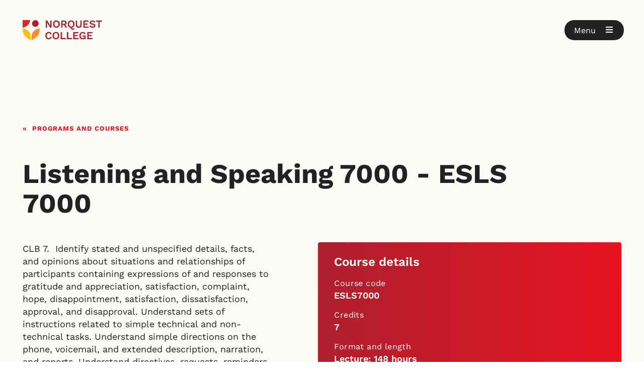

--- FILE ---
content_type: text/html; charset=utf-8
request_url: https://www.norquest.ca/programs-and-courses/courses/esls7000-listening-speaking-700?year=2022-2023
body_size: 45381
content:




<!DOCTYPE html>

<html lang="en">
<head id="head">

    <!-- ### META ###-->
    
<meta charset="utf-8" />
<meta name="viewport" content="width=device-width, initial-scale=1">
<meta http-equiv="X-UA-Compatible" content="IE=edge" />

<title>Listening and Speaking 7000 | 2022-2023 | NorQuest College - Edmonton, Alberta</title>
    <meta name="description" content="Listening and Speaking 7000 (2022-2023) - CLB 7.&#xA0; Identify stated and unspecified details, facts, and opinions about situations and relationships of p" />


    <meta name="robots" content="noindex,nofollow">






<meta property="og:type" content="website" />
<meta property="og:title" content="Listening and Speaking 7000 | 2022-2023 | NorQuest College - Edmonton, Alberta" />
<meta property="og:description" content="Listening and Speaking 7000 (2022-2023) - CLB 7.&#xA0; Identify stated and unspecified details, facts, and opinions about situations and relationships of p" />
<meta property="og:url" content="http://www.norquest.ca/programs-and-courses/courses/esls7000-listening-speaking-700?year=2022-2023" />
<meta property="og:site_name" content="NorquestCollege" />
<meta property="og:image:width" content="1080" />
<meta property="og:image:height" content="768" />
<meta property="og:image:type" content="image/jpeg" />
<meta name="twitter:title" content="Listening and Speaking 7000 | 2022-2023 | NorQuest College - Edmonton, Alberta" />
<meta name="twitter:card" content="Listening and Speaking 7000 (2022-2023) - CLB 7.&#xA0; Identify stated and unspecified details, facts, and opinions about situations and relationships of p" />
<meta name="twitter:image" content="https://www.norquest.ca/NorquestCollege/media/images/template/open-graph/norquest-college.jpg" />

<meta name="google-site-verification" content="zjKLGcOMIhA4TnuD07tPS859Xi_HNplYJuwOSuQyRKw" />
<meta name="y_key" content="66edbed85b0cce4e" />
<meta name="msvalidate.01" content="6B2D799D60C5E59D7985C12C7BB92285" />
<meta name="msvalidate.01" content="A6144B6C9EB1B0B6516E619AEF030CC1" />

<link rel="canonical" href="https://www.norquest.ca/programs-and-courses/courses/esls7000-listening-speaking-700" />
<link rel="icon" href="/Images/NorquestCollege/favicon.ico" type="image/x-icon">
<link rel="shortcut icon" href="/Images/NorquestCollege/favicon.ico" type="image/x-icon">
    <!-- ### META - END ###-->
    <!-- ### FONTS ###-->
    <link rel="preconnect" href="https://fonts.gstatic.com" crossorigin>
<link rel="dns-prefetch" href="https://fonts.gstatic.com">
<link rel="preconnect" href="https://fw-cdn.com" crossorigin>
<link rel="dns-prefetch" href="https://fw-cdn.com">

<link rel="stylesheet" type="text/css" href="/Styles/NorquestCollege/fontawesome.min.css">

<link rel="preload" as="font" href="https://fonts.gstatic.com/s/worksans/v18/QGY9z_wNahGAdqQ43Rh_ebrnlwyYfEPxPoGU3ms5q4fYGyA.woff2" type="font/woff2" crossorigin>
<link rel="preload" as="font" href="https://fonts.gstatic.com/s/worksans/v18/QGY9z_wNahGAdqQ43Rh_ebrnlwyYfEPxPoGU3ms5qofYGyA.woff2" type="font/woff2" crossorigin>
<link rel="preload" as="font" href="https://fonts.gstatic.com/s/worksans/v18/QGY9z_wNahGAdqQ43Rh_ebrnlwyYfEPxPoGU3ms5pIfY.woff2" type="font/woff2" crossorigin>
<link rel="preload" as="font" href="https://fonts.gstatic.com/s/worksans/v18/QGYsz_wNahGAdqQ43Rh_c6Dpp_k.woff2" type="font/woff2" crossorigin>
<link rel="preload" as="font" href="https://fonts.gstatic.com/s/worksans/v18/QGYsz_wNahGAdqQ43Rh_cqDpp_k.woff2" type="font/woff2" crossorigin>
<link rel="preload" as="font" href="https://fonts.gstatic.com/s/worksans/v18/QGYsz_wNahGAdqQ43Rh_fKDp.woff2" type="font/woff2" crossorigin>
<link rel="preload" as="font" href="/Fonts/NorquestCollege/fa-solid-900.woff2" type="font/woff2" crossorigin>
<link rel="preload" as="font" href="/Fonts/NorquestCollege/webfonts/fa-brands-400.woff2" type="font/woff2" crossorigin>


    <!-- ### FONTS - END ###-->
    <!-- ### JS ### -->
    
<script src="https://code.jquery.com/jquery-3.7.0.min.js"></script>
<script src="https://code.jquery.com/ui/1.13.3/jquery-ui.js"></script>
<script src="/Scripts/Custom/assets.js"></script>
<script defer src="/Scripts/Custom/core/tabs.js"></script>
<script defer src="/Scripts/Custom/core/details.js"></script>
<script defer src="/Scripts/Custom/core/tables.js"></script>
<script defer src="/Scripts/Custom/core/alerts.js"></script>

<script src="https://cdn.jsdelivr.net/npm/vue@2.7.14/dist/vue.min.js"></script>
<script src="https://cdnjs.cloudflare.com/ajax/libs/axios/0.21.1/axios.min.js"></script>
<script src="/Scripts/custom/core/tool-tips.js?A"></script>


<script type="text/javascript">
	var __google_search_api_key = '002927436671919309528:5tbnozlnot8';
	jQuery.event.special.touchstart = { setup: function (e, t, s) { t.includes("noPreventDefault") ? this.addEventListener("touchstart", s, { passive: !1 }) : this.addEventListener("touchstart", s, { passive: !0 }) } }, jQuery.event.special.touchmove = { setup: function (e, t, s) { t.includes("noPreventDefault") ? this.addEventListener("touchmove", s, { passive: !1 }) : this.addEventListener("touchmove", s, { passive: !0 }) } };

	$(document).ready(function () {
		CheckCTAButtonDates()
	})

	function CheckCTAButtonDates() {

		$('a.button').each(function () {

			// get date strings
			let strStart = $(this).parent().data('startdate')
			let strEnd = $(this).parent().data('enddate')

			if (!strStart || !strEnd) {
				return;
			}

			// convert to dates
			var today = new Date().toLocaleDateString();
			var from = new Date(strStart).toLocaleDateString();
			var to = new Date(strEnd).toLocaleDateString();

			// check
			if (!(from <= today && to >= today)) {
				$(this).hide()
			}
		})
	}
</script>



    <!-- ### JS - END ### -->
    <!-- ### CSS ### -->
    
<link rel="stylesheet" href="https://code.jquery.com/ui/1.13.3/themes/base/jquery-ui.css">
<link rel="stylesheet" type="text/css" href="/Styles/NorquestCollege/main.min.css?v=20260131043527">

<link rel="stylesheet" href="/Styles/NorquestCollege/tool-tips.css?2">


    <!-- ### CSS - END ### -->
    

    <link href="/_content/Kentico.Content.Web.Rcl/Content/Bundles/Public/systemPageComponents.min.css" rel="stylesheet" />


    <!-- Google Tag Manager -->

<script>(function(w,d,s,l,i){w[l]=w[l]||[];w[l].push({'gtm.start':

new Date().getTime(),event:'gtm.js'});var f=d.getElementsByTagName(s)[0],

j=d.createElement(s),dl=l!='dataLayer'?'&l='+l:'';j.async=true;j.src=

'https://www.googletagmanager.com/gtm.js?id='+i+dl;f.parentNode.insertBefore(j,f);

})(window,document,'script','dataLayer','GTM-WK9BXLP');</script>

<!-- End Google Tag Manager -->




<script defer="" src="//fw-cdn.com/1494427/2436893.js" chat="false"></script>

</head>

<body class=" course">

    <!-- Google Tag Manager (noscript) -->

<noscript><iframe src="https://www.googletagmanager.com/ns.html?id=GTM-WK9BXLP"

height="0" width="0" style="display:none;visibility:hidden"></iframe></noscript>

<!-- End Google Tag Manager (noscript) -->


    <!-- SITE WIDE ALERTS -->
    <!-- SITE WIDE ALERTS - END -->


    <header class="" data-ktc-search-exclude>

        <div class="container">

            <div class="logo">
                <a href="/" aria-label="Goto homepage">
                    <img src="/NorquestCollege/media/images/norquest-college-shield.svg" height="40" width="34" aria-hidden="true" alt="NorQuest College shield emblem">
                    <img src="/NorquestCollege/media/images/norquest-college.svg" height="40" width="116" alt="NorQuest College">
                </a>
            </div>




            <!-- CART -->
            



            <!-- CART - END -->
                <div class="open-button stuck" role="button" aria-label="Open Menu" tabindex="0">
                    <span class="label" aria-hidden="true">Menu</span>
                    <span class="icon"><i class="fas fa-bars" aria-hidden="true"></i></span>
                </div>

        </div>

    </header>

        <nav class="hidden" id="main-menu" data-ktc-search-exclude hidden>

            <div class="scroll-container">
                <div class="container">

                    <section class="header">
                        <div class="logo">
                            <img src="/NorquestCollege/media/images/norquest-college-shield.svg" height="40" width="34" aria-hidden="true" alt="NorQuest College shield emblem">
                            <img src="/NorquestCollege/media/images/norquest-college.svg" height="40" width="34" alt="NorQuest College">
                        </div>
                        <div class="close-button" role="button" aria-label="Close Menu" tabindex="0">
                            <span class="label" aria-hidden="true">Close</span>
                            <span class="icon"><i class="fas fa-times" aria-hidden="true"></i></span>
                        </div>
                    </section>

                    <section class="search">
                        <div id="siteSearch" class="search-form">
                            <input name="txtSearchBox" type="text" id="txtSearchBox"
                                   class="norquest_google_searchbox form-control"
                                   aria-label="Search NorQuest site"
                                   placeholder="Search NorQuest site"
                                   data-searchpageurl="/search"
                                   autocomplete="Off">
                            <button onclick="" id="btnNorquestGoogleSearch" type="button" name="searchsite" class="">
                                Search
                            </button>
                        </div>
                    </section>

                    <section class="menu">


                        <p><strong>Explore NorQuest</strong></p>
                        
        <ul>
                <li>

                        <a class="heading" href="#">Find a program or course</a>
                            <div class="menu-container">
                                <ul>
                                        <li>
                                            <a href="/programs-and-courses/browse-programs-and-courses" target="">Browse programs and courses</a>
                                        </li>
                                        <li>
                                            <a href="/programs-and-courses/continuing-education" target="">Continuing education</a>
                                        </li>
                                        <li>
                                            <a href="/programs-and-courses/microcredentials" target="">Microcredentials</a>
                                        </li>
                                        <li>
                                            <a href="/programs-and-courses/open-studies" target="">Open Studies</a>
                                        </li>
                                        <li>
                                            <a href="/programs-and-courses/dual-credit-programs" target="">Dual credit programs</a>
                                        </li>
                                        <li>
                                            <a href="/programs-and-courses/learning-at-norquest" target="">Learning at NorQuest</a>
                                        </li>
                                        <li>
                                            <a href="/programs-and-courses/information-sessions" target="">Information sessions</a>
                                        </li>
                                </ul>
                            </div>
                </li>
                <li>

                        <a class="heading" href="#">Learn how to apply to NorQuest</a>
                            <div class="menu-container">
                                <ul>
                                        <li>
                                            <a href="/applying-to-norquest/your-starting-point-at-norquest/" target="">Your starting point at NorQuest</a>
                                        </li>
                                        <li>
                                            <a href="/applying-to-norquest/how-to-apply" target="">How to apply</a>
                                        </li>
                                        <li>
                                            <a href="/applying-to-norquest/get-help-with-your-application" target="">Get help with your application</a>
                                        </li>
                                        <li>
                                            <a href="/applying-to-norquest/funding-your-education" target="">Funding your education</a>
                                        </li>
                                        <li>
                                            <a href="/applying-to-norquest/next-steps-for-accepted-students" target="">Next steps for accepted students</a>
                                        </li>
                                        <li>
                                            <a href="/applying-to-norquest/testing-and-assessment-services" target="">Testing and assessment services</a>
                                        </li>
                                        <li>
                                            <a href="/applying-to-norquest/transcripts-and-transfers" target="">Transcripts and transfers</a>
                                        </li>
                                        <li>
                                            <a href="/applying-to-norquest/tuition-and-fees" target="">Tuition and fees</a>
                                        </li>
                                        <li>
                                            <a href="/applying-to-norquest/forms-and-documents" target="">Forms and documents</a>
                                        </li>
                                        <li>
                                            <a href="/applying-to-norquest/academic-schedule" target="">Academic schedule</a>
                                        </li>
                                </ul>
                            </div>
                </li>
                <li>

                        <a class="heading" href="#">Information sessions</a>
                            <div class="menu-container">
                                <ul>
                                        <li>
                                            <a href="/about-us/news-and-events/events?type=Info%20sessions&amp;location=Showing%20all" target="">Attend a program webinar</a>
                                        </li>
                                        <li>
                                            <a href="/about-us/news-and-events/events?type=Info%20sessions&amp;program=Government%20Funding&amp;location=Showing%20all" target="">Government funding opportunities</a>
                                        </li>
                                        <li>
                                            <a href="/about-us/news-and-events/events?type=International&amp;international=Prospective&amp;location=Showing%20all" target="">Webinars for international students</a>
                                        </li>
                                </ul>
                            </div>
                </li>
                <li>

                        <a class="heading" href="#">Information for international students</a>
                            <div class="menu-container">
                                <ul>
                                        <li>
                                            <a href="/international-students" target="">International students</a>
                                        </li>
                                        <li>
                                            <a href="/programs-and-courses/browse-programs-and-courses?S=&amp;cat=&amp;del=&amp;out=&amp;stu=I&amp;loc=&amp;k=" target="">Browse programs and courses</a>
                                        </li>
                                        <li>
                                            <a href="/about-us/news-and-events/events?type=International&amp;international=Prospective&amp;location=Showing%20all" target="">Webinars for international students</a>
                                        </li>
                                        <li>
                                            <a href="/international-students/english-language-proficiency-requirements" target="">English language proficiency requirements</a>
                                        </li>
                                        <li>
                                            <a href="/international-students/equivalencies" target="">Equivalencies</a>
                                        </li>
                                        <li>
                                            <a href="/international-students/immigration" target="">Immigration</a>
                                        </li>
                                        <li>
                                            <a href="/international-students/agents" target="">Agents</a>
                                        </li>
                                        <li>
                                            <a href="/international-students/international-student-services" target="">International student services</a>
                                        </li>
                                        <li>
                                            <a href="/international-students/international-projects" target="">International projects</a>
                                        </li>
                                        <li>
                                            <a href="/international-students/learning-abroad" target="">Learning abroad</a>
                                        </li>
                                        <li>
                                            <a href="/international-students/reduced-tuition-fees-for-ukrainian-students" target="">Reduced tuition fees for Ukrainian students</a>
                                        </li>
                                </ul>
                            </div>
                </li>
                <li>

                        <a class="heading" href="#">Student services</a>
                            <div class="menu-container">
                                <ul>
                                        <li>
                                            <a href="/student-services/accessibility-services" target="">Accessibility services</a>
                                        </li>
                                        <li>
                                            <a href="/student-services/career-supports" target="">Career supports</a>
                                        </li>
                                        <li>
                                            <a href="/student-services/health-and-wellness-supports" target="">Health and wellness supports</a>
                                        </li>
                                        <li>
                                            <a href="/student-services/indigenous-student-services" target="">Indigenous student services</a>
                                        </li>
                                        <li>
                                            <a href="/student-services/library" target="">NorQuest Library</a>
                                        </li>
                                        <li>
                                            <a href="/student-services/tutorial-and-academic-coaching-services" target="">Tutorial and academic coaching</a>
                                        </li>
                                        <li>
                                            <a href="/student-services" target="">See more student services</a>
                                        </li>
                                </ul>
                            </div>
                </li>
                <li>

                        <a class="heading" href="#">Resources for students</a>
                            <div class="menu-container">
                                <ul>
                                        <li>
                                            <a href="/student-resources/academic-schedule/" target="">Academic schedule</a>
                                        </li>
                                        <li>
                                            <a href="/student-resources/after-graduation" target="">After graduation</a>
                                        </li>
                                        <li>
                                            <a href="/student-resources/registering-in-classes" target="">Enrolling in courses</a>
                                        </li>
                                        <li>
                                            <a href="/student-resources/funding-your-education" target="">Funding your education</a>
                                        </li>
                                        <li>
                                            <a href="/student-resources/student-handbooks/?D" target="">Student handbooks</a>
                                        </li>
                                        <li>
                                            <a href="/student-resources/?" target="">Find more student resources</a>
                                        </li>
                                </ul>
                            </div>
                </li>
                <li>

                        <a class="heading" href="#">Campus life</a>
                            <div class="menu-container">
                                <ul>
                                        <li>
                                            <a href="/esports" target="">Esports</a>
                                        </li>
                                        <li>
                                            <a href="/campus-life/online-networking-and-mentorship" target="">Online networking and mentorship</a>
                                        </li>
                                        <li>
                                            <a href="/campus-life/student-ambassadors" target="">Student ambassadors</a>
                                        </li>
                                        <li>
                                            <a href="/campus-life/student-events" target="">Student events</a>
                                        </li>
                                        <li>
                                            <a href="/campus-life/students-association-of-norquest-college" target="">Students&#x27; Association of NorQuest College</a>
                                        </li>
                                        <li>
                                            <a href="/campus-life" target="">Experience more of campus life</a>
                                        </li>
                                </ul>
                            </div>
                </li>
                <li>

                        <a class="heading" href="#">Giving to NorQuest</a>
                            <div class="menu-container">
                                <ul>
                                        <li>
                                            <a href="/giving-to-norquest/" target="">Giving opportunities at NorQuest</a>
                                        </li>
                                        <li>
                                            <a href="/giving-to-norquest/donate-now/" target="">Donate now</a>
                                        </li>
                                        <li>
                                            <a href="/giving-to-norquest/1000-women/" target="">1000 Women</a>
                                        </li>
                                        <li>
                                            <a href="/giving-to-norquest/creating-an-award-or-bursary/" target="">Creating an award or bursary</a>
                                        </li>
                                        <li>
                                            <a href="/giving-to-norquest/establish-an-endowment-at-norquest/" target="">Establish an Endowment at NorQuest</a>
                                        </li>
                                        <li>
                                            <a href="/giving-to-norquest/planned-giving/" target="">Planned giving</a>
                                        </li>
                                </ul>
                            </div>
                </li>
                <li>

                        <a class="heading" href="#">About NorQuest College</a>
                            <div class="menu-container">
                                <ul>
                                        <li>
                                            <a href="/about-us/about-norquest-college" target="">About NorQuest College</a>
                                        </li>
                                        <li>
                                            <a href="/about-us/college-directory" target="">College directory</a>
                                        </li>
                                        <li>
                                            <a href="/about-us/governance" target="">Governance</a>
                                        </li>
                                        <li>
                                            <a href="/about-us/news-and-events" target="">News and events</a>
                                        </li>
                                        <li>
                                            <a href="/about-us/campuses-and-maps" target="">Campuses and maps</a>
                                        </li>
                                        <li>
                                            <a href="/about-us/facilities" target="">Facilities</a>
                                        </li>
                                        <li>
                                            <a href="/about-us/office-of-equity" target="">Office of Equity</a>
                                        </li>
                                        <li>
                                            <a href="/about-us/centres-and-institutes" target="">Centres and Institutes</a>
                                        </li>
                                        <li>
                                            <a href="/about-us/research-and-innovation" target="">Research and innovation</a>
                                        </li>
                                        <li>
                                            <a href="/about-us/community-partnerships" target="">Community partnerships</a>
                                        </li>
                                        <li>
                                            <a href="/about-us/resources" target="">Resources</a>
                                        </li>
                                        <li>
                                            <a href="/about-us/policies-and-procedures" target="">Policies and procedures</a>
                                        </li>
                                        <li>
                                            <a href="/about-us/publications-and-reports" target="">Publications and reports</a>
                                        </li>
                                        <li>
                                            <a href="/about-us/social-hub" target="">Social hub</a>
                                        </li>
                                </ul>
                            </div>
                </li>
        </ul>


                    </section>

                    <section class="quick-links">
                        <p><strong>Login</strong></p>
                        
<ul>
        <li>
            <a href="http://outlook.norquest.ca" target="_blank">MyMail</a>
        </li>
        <li>
            <a href="https://myclass.norquest.ca/login/index.php" target="_blank">misiwe peht&#xE2;kwan (Moodle)</a>
        </li>
        <li>
            <a href="https://campus.norquest.ca/psp/campus/?cmd=login" target="_blank">MyQuest</a>
        </li>
        <li>
            <a href="https://libcal.norquest.ca/seats?lid=1445&amp;gid=5838" target="_blank">Room booking</a>
        </li>
        <li>
            <a href="https://portal.norquest.ca/" target="_blank">Staff portal</a>
        </li>
</ul>

                        <p><strong>Important links</strong></p>
                        
<ul>
        <li>
            <a href="/applying-to-norquest/how-to-apply" target="">How to apply</a>
        </li>
        <li>
            <a href="/applying-to-norquest/your-starting-point-at-norquest/" target="">Your starting point at NorQuest</a>
        </li>
        <li>
            <a href="/international-students" target="">International students</a>
        </li>
        <li>
            <a href="/continuing-education" target="">Continuing Education</a>
        </li>
        <li>
            <a href="/applying-to-norquest/tuition-and-fees" target="">Tuition and fees</a>
        </li>
        <li>
            <a href="https://studenthelp.norquest.ca/studenthelp" target="_blank">Service Desk</a>
        </li>
        <li>
            <a href="/giving-to-norquest/donate-now/" target="">Donate</a>
        </li>
        <li>
            <a href="/careers" target="">Careers</a>
        </li>
        <li>
            <a href="/student-services/library/" target="">Library</a>
        </li>
</ul>
                    </section>

                </div>
            </div>

        </nav>


    

<div style="display:none">

</div>

<script src="/Scripts/NorquestCollege/_Checkout/mycart.min.js?v=20260131043527"></script>

<input type="hidden" ID="hdnStartDate" />
<input type="hidden" ID="hdnAcademicYear"  />
<input type="hidden" ID="hdnClassNumber" />
<input type="hidden" ID="hdnClassTerm"  />
<input type="hidden" ID="hdnSession"  />
<input type="hidden" ID="hdnSection"  />
<input type="hidden" ID="hdnCourseOfferNumber" />
<input type="hidden" ID="hdnCourseName"  />
<input type="hidden" ID="coursenameTitle" />




<main class="course ">

    <section class="container">
       
        

        <div id="DvNoHero">
            <!-- breadcrumb -->
            <div class="breadcrumb-wrapper">
                <!-- Add class `breadcrumb-light` for white text on dark backgrounds -->
                <div class="breadcrumb">
                    <ul>
                        <li><a href="/programs-and-courses/browse-programs-and-courses">Programs and courses</a></li>
                    </ul>
                </div>
            </div>
            <!-- END -- breadcrumb -->
            <h1 class="classTitle">Listening and Speaking 7000 - ESLS 7000</h1>
        </div>
    </section>

    <section class="title-tabs">
        <section class="container-grid container">  <article class="container-text">CLB 7.  Identify stated and unspecified details, facts, and opinions about situations and relationships of participants containing expressions of and responses to gratitude and appreciation, satisfaction, complaint, hope, disappointment, satisfaction, dissatisfaction, approval, and disapproval. Understand sets of instructions related to simple technical and non-technical tasks. Understand simple directions on the phone, voicemail, and extended description, narration, and reports. Understand directives, requests, reminders, orders, and pleas. Participate in formal and informal conversations to solve problems and make decisions. Respond to and express gratitude, appreciation, complaint, disappointment, dissatisfaction, satisfaction, and hope. Hold the floor, resume after interruption, and change the topic.<p></p><p></p><p></p><p><strong>Note:</strong> Restricted to ESL</p></article><aside><div class="course-detail-card-wrapper"><h4>Course details</h4><h5>Course code</h5><p class='course_code'>ESLS7000</p><h5>Credits</h5><p>7</p><h5>Format and length</h5><p>Lecture: 148 hours</p><p>Lab: 32 hours</p><h5> To take this course, you must be enrolled in <a href='/programs-and-courses/programs/eal-intensive/' target="_blank">EAL Intensive</a></h5>    </div></aside></section>
    </section>


    <section class="container"> <br>  <div class="tabs-wrapper schedule">  <nav class="tabs">   <ul class="tab-list"><li class="is-active"><a href="#in-person">In person</a></li></ul></nav><section class="tab-content is-active" id="in-person"><article>This course is delivered in a classroom setting with face-to-face instruction at regularly scheduled times. </article><div class="table-wrapper">   <table> <thead>  <tr>  <td>Term</td>  <td>Duration</td>  <td>Schedule</td>  <td>Class</td>  <td>Section</td>  <td>Open Studies</td>  </tr> </thead>   <tbody> <tr  class="term 1231">
<td colspan="6"><h4> Edmonton</h4></td>
</tr> <tr > <td class="ClassTerm"> Winter</td> <td class="classDateRange" > Jan. 6 - Apr. 10, 2026</td> <td class="classDays"> Mon: 10:30 am - 12:00 pm<br>Tue: 11:00 am - 12:30 pm<br>Wed, Fri: 09:30 am - 12:30 pm<br></td> <td class="classClassID">11749</td> <td class="classSection">A01</td> <td class="classOpenStudies"> <i class="fas fa-times" aria-hidden="true"></i> No</td>  </tr> <tr > <td class="ClassTerm"> Winter</td> <td class="classDateRange" > Jan. 6 - Apr. 10, 2026</td> <td class="classDays"> Mon: 10:30 am - 12:00 pm<br>Tue: 11:00 am - 12:30 pm<br>Wed, Fri: 09:30 am - 12:30 pm<br></td> <td class="classClassID">11751</td> <td class="classSection">A02</td> <td class="classOpenStudies"> <i class="fas fa-times" aria-hidden="true"></i> No</td>  </tr> <tr > <td class="ClassTerm"> Spring</td> <td class="classDateRange" > May 5 - Aug. 7, 2026</td> <td class="classDays"> Mon: 10:30 am - 12:00 pm<br>Tue: 11:00 am - 12:30 pm<br>Wed, Fri: 09:30 am - 12:30 pm<br></td> <td class="classClassID">20984</td> <td class="classSection">A01</td> <td class="classOpenStudies"> <i class="fas fa-times" aria-hidden="true"></i> No</td>  </tr> <tr > <td class="ClassTerm"> Spring</td> <td class="classDateRange" > May 5 - Aug. 7, 2026</td> <td class="classDays"> Mon: 10:30 am - 12:00 pm<br>Tue: 11:00 am - 12:30 pm<br>Wed, Fri: 09:30 am - 12:30 pm<br></td> <td class="classClassID">20986</td> <td class="classSection">A02</td> <td class="classOpenStudies"> <i class="fas fa-times" aria-hidden="true"></i> No</td>  </tr></table></div></section></section>


    <section class="container">
        <div class="alert alert--warning hide" id="errorMessageDv">
            <span class="fa-stack fa-lg">
                <i class="fas fa-circle fa-stack-2x" aria-hidden="true"></i>
                <i class="fa fa-exclamation fa-stack-1x fa-inverse" aria-hidden="true"></i>
            </span>
            <p id="errorMessage" runat="server">This is an <a href="#">in-page alert</a> component.</p>
            <i class="fas fa-times" aria-hidden="true"></i>
        </div>
    </section>




 
  
<section class="container"> <div class="container-text__">  <br/> <h4>To take this course apply to our <a href='/programs-and-courses/programs/eal-intensive/' target="_blank">EAL Intensive</a> program. <a href='/applying-to-norquest/how-to-apply#ESLINT' target='_blank'>Read our application guide</a> and apply now.</h4></div></section>
   




      <section class="container margin-top cta-container course_question_cta">
            <!-- call-to-action__full-width LOCAL 5 -->
            <div class="call-to-action call-to-action__full-width">
                <div class="cta-copy">
                <p>Have a question about the&nbsp;Listening and Speaking 7000&nbsp;course?</p>
                </div>
                <div class="cta-btn">
                <a href="/request-information?p=Listening and Speaking 7000#request-information">Request more information »</a>
                </div>
            </div>
            <!-- END call-to-action__full-width -->
        </section>


 </main>




    <footer data-ktc-search-exclude>

        <div class="container container-grid">

            <div class="landack_large">
                <img alt="acknowledgement" aria-hidden="true" height="17" src="/NorquestCollege/media/images/land-acknowledgement.svg" style="width:125px; margin-bottom:1.6rem;" width="125">
                <p><strong>Amiskwacîwâskahikan</strong></p>
                <p><b>We acknowledge that we are on the traditional lands, referred to as Treaty 6 Territory and that the City of Edmonton and all the people here are beneficiaries of this peace and friendship treaty.</b></p>
            </div>

            <div class="contact-information">
                <p><a href="https://www.google.com/maps/place/NorQuest+College+Edmonton+Campus/@53.5438192,-113.5074114,17z/data=!3m1!4b1!4m5!3m4!1s0x53a022364a94d353:0x16bf82865d946382!8m2!3d53.543816!4d-113.5052227" target="_blank">NorQuest College<br>
                10215 108 Street NW<br>
                Edmonton, Alberta, Canada<br>
                T5J 1L6</a></p>
                <ul>
	                <li><a href="/about-us/campuses-and-maps"><i aria-hidden="true" class="fas fa-map-marker-alt">&nbsp;</i>Campus map</a></li>
	                <li><a href="/about-us/college-directory"><i aria-hidden="true" class="fas fa-phone">&nbsp;</i>Contact us</a></li>
                </ul>
            </div>

            <div>
                

    <nav>
        <ul class="menu__footer-block">
                <li>
                    <a href="/programs-and-courses" target="">Programs and courses</a>
                </li>
                <li>
                    <a href="/applying-to-norquest/how-to-apply" target="">How to apply</a>
                </li>
                <li>
                    <a href="/student-resources" target="">Student resources</a>
                </li>
                <li>
                    <a href="/about-us" target="">About us</a>
                </li>
        </ul>
    </nav>

            </div>

        </div>

        <div class="container bottom-footer-content">

            <div class="footer-social_small">
                <ul>
                    <li>
                        <a href="https://www.facebook.com/NorQuestCollege/" target="_blank" aria-label="Facebook">
                            <span style="font-size:24px">
                                <i class="fab fa-facebook-square" aria-hidden="true"> </i>
                            </span>
                        </a>
                    </li>
                    <li>
                        <a href="https://twitter.com/norquest" target="_blank" aria-label="Twitter">
                            <span style="font-size:24px">
                                <i class="fab fa-twitter-square" aria-hidden="true"> </i>
                            </span>
                        </a>
                    </li>
                    <li>
                        <a href="https://instagram.com/norquestcollege" target="_blank" aria-label="Instagram">
                            <span style="font-size:24px">
                                <i class="fab fa-instagram-square" aria-hidden="true"> </i>
                            </span>
                        </a>
                    </li>
                    <li>
                        <a href="https://www.youtube.com/channel/UC1GYY8NHkJ-ANkl7c8w030w" target="_blank" aria-label="Youtube">
                            <span style="font-size:24px">
                                <i class="fab fa-youtube-square" aria-hidden="true"> </i>
                            </span>
                        </a>
                    </li>
                    <li>
                        <a href="https://www.linkedin.com/company/norquest-college" target="_blank" aria-label="Linkedin">
                            <span style="font-size:24px">
                                <i class="fab fa-linkedin" aria-hidden="true"> </i>
                            </span>
                        </a>
                    </li>

                    <li>
                        <a href="https://www.snapchat.com/add/norquestcollege" target="_blank" aria-label="Snapchat">
                            <span style="font-size:24px">
                                <i class="fab fa-snapchat-square" aria-hidden="true"> </i>
                            </span>
                        </a>
                    </li>
                </ul>
            </div>

            <p>
                ©<span class="copyright">2026</span> NorQuest College. All rights reserved.
            </p>

            <nav>
                <ul class="menu__footer-bottom">
                    <li><a href="/terms-of-use">Terms of use</a></li>
                    <li><span>&nbsp;|&nbsp;</span></li>
                    <li><a href="/privacy-statement">Privacy statement</a></li>
                </ul>
            </nav>

            <div class="footer-social_large" style="flex-grow: 1">
                <ul>
                    <li>
                        <a href="https://www.facebook.com/NorQuestCollege/" target="_blank" aria-label="Facebook">
                            <span style="font-size:24px">
                                <i class="fab fa-facebook-square" aria-hidden="true"> </i>
                            </span>
                        </a>
                    </li>
                    <li>
                        <a href="https://twitter.com/norquest" target="_blank" aria-label="Twitter">
                            <span style="font-size:24px">
                                <i class="fab fa-twitter-square" aria-hidden="true"> </i>
                            </span>
                        </a>
                    </li>
                    <li>
                        <a href="https://instagram.com/norquestcollege" target="_blank" aria-label="Instagram">
                            <span style="font-size:24px">
                                <i class="fab fa-instagram-square" aria-hidden="true"> </i>
                            </span>
                        </a>
                    </li>
                    <li>
                        <a href="https://www.youtube.com/channel/UC1GYY8NHkJ-ANkl7c8w030w" target="_blank" aria-label="Youtube">
                            <span style="font-size:24px">
                                <i class="fab fa-youtube-square" aria-hidden="true"> </i>
                            </span>
                        </a>
                    </li>
                    <li>
                        <a href="https://www.linkedin.com/company/norquest-college" target="_blank" aria-label="Linkedin">
                            <span style="font-size:24px">
                                <i class="fab fa-linkedin" aria-hidden="true"> </i>
                            </span>
                        </a>
                    </li>
                    <li>
                        <a href="https://www.snapchat.com/add/norquestcollege" target="_blank" aria-label="Snapchat">
                            <span style="font-size:24px">
                                <i class="fab fa-snapchat-square" aria-hidden="true"> </i>
                            </span>
                        </a>
                    </li>
                </ul>
            </div>
        </div>

    </footer>




    <!-- ### JS ### -->

    <script src="/_content/Kentico.Content.Web.Rcl/Content/Bundles/Public/systemFormComponents.min.js"></script>

    

    <script src="/Scripts/jquery.unobtrusive-ajax.min.js"></script>
<script async src="/Scripts/Custom/core/main.js?acss"></script>
<script async src="/Scripts/Custom/core/main-menu.js?acss"></script>

<script src="/Scripts/NorquestCollege/main.min.js?v=20260131043527"></script>
<script defer="" src="//fw-cdn.com/1494427/2436893.js" chat="false"></script>






    <script async src="/Scripts/Custom/core/main-menu.js?acss"></script>


    <!-- ### JS - END ### -->
    

</body>
</html>


--- FILE ---
content_type: text/css
request_url: https://tags.srv.stackadapt.com/sa.css
body_size: -11
content:
:root {
    --sa-uid: '0-8bc32604-7bb1-5ddc-716d-1c2fd1a42c43';
}

--- FILE ---
content_type: text/javascript
request_url: https://www.norquest.ca/Scripts/Custom/core/tabs.js
body_size: 2658
content:

window.addEventListener("hashchange", () => {
  // Listens for when when the back button is used and update the visibility of tabs
  displayTabOrDetails()
})

window.addEventListener("load", () => {
  displayTabOrDetails(true)
})


// tab section
const tabs = document.querySelectorAll(".tabs-wrapper");

tabs.forEach((tab) => {
  let tabButtons = tab.querySelectorAll(".tabs li");
  tabButtons.forEach((button) => {
    button.addEventListener("click", (e) => {
    
      e.preventDefault();
      removeActiveTab(tab)
      addActiveTab(button, tab)
    })
  })
});

const removeActiveTab = (tab) => {
  
  let tabButtons = tab.querySelectorAll(".tabs li");
  tabButtons.forEach((button) => {
    button.classList.remove("is-active");
  })
  let tabSections = tab.querySelectorAll(".tab-content");
  tabSections.forEach((section) => {
    section.classList.remove("is-active");
  })
};

const addActiveTab = (button, tab) => {
  button.classList.add("is-active")
  const href = button.querySelector("a").getAttribute("href")
  const matchingSection = document.getElementById(href.replace("#", ""));
  matchingSection.classList.add("is-active");
  // Pushes a tab change so it's linkable if we revisit the URL
  window.history.pushState({}, '', href);
};

function displayTabOrDetails(scroll) {
  // Open a details or tab based on the hash in the URL
  const hash = location.hash.replace("#", "")
  if (hash) {
    const target = document.getElementById(hash);
    if (target) {
      switch(target.tagName) {
        case "DETAILS":
          target.setAttribute("open","")
        break;
        case "SECTION":
          if (target.classList.contains("tab-content")) {
            const parent = target.parentNode;
            const links = parent.querySelectorAll("nav.tabs ul.tab-list li")
            const tabs = parent.querySelectorAll("section.tab-content")

            links.forEach(link => {
              href = link.querySelector("a")
              if (href.getAttribute("href").replace("#", "") == hash) {
                link.classList.add("is-active");
              } else {
                link.classList.remove("is-active")
              }
            })

            tabs.forEach(tab => {
              if (tab.getAttribute("id") == hash){
                tab.classList.add("is-active");
              } else {
                tab.classList.remove("is-active");
              }
            })
          }
        break;
      }
      if (scroll) {
        target.scrollIntoView({ behavior: "smooth", block: "center"})
      }
    }
  }
}
